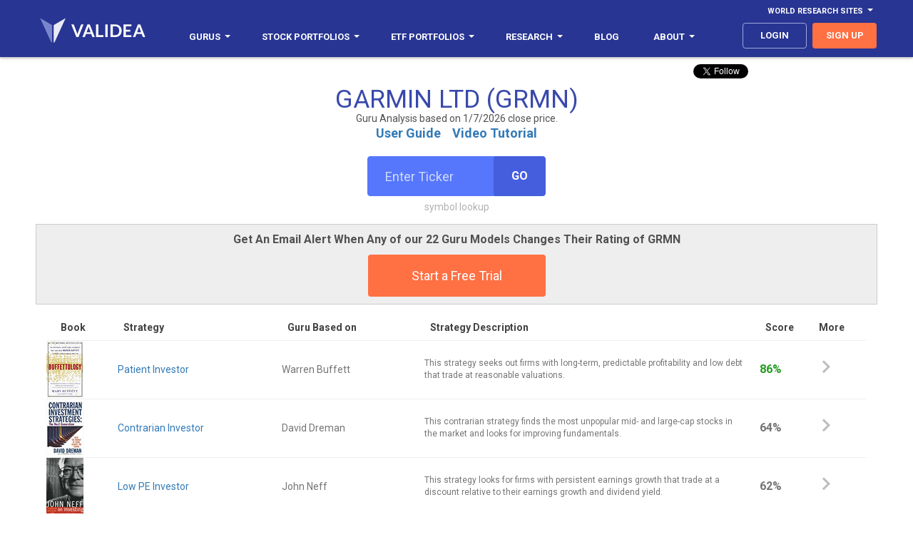

--- FILE ---
content_type: text/html
request_url: https://www.validea.com/guru-analysis/grmn
body_size: 13654
content:

<!DOCTYPE html>
<html>
<head>
    <meta charset="utf-8" />
    <meta name="viewport" content="width=device-width, initial-scale=1.0, user-scalable=no">
	<meta http-equiv="content-language" content="en-us"> 
    <title>Validea: Guru Stock Analysis - GARMIN LTD (GRMN)</title>
    <link href='https://fonts.googleapis.com/css?family=Roboto:100,300,400,700,400italic' rel='stylesheet' type='text/css'>
    <meta name="description" content="Analysis of GARMIN LTD using the proven strategies of Wall Street Legends like Peter Lynch, Warren Buffett, Benjamin Graham and Joel Greenblatt.">
	<meta property="og:url" content="http://www.validea.com/guru-analysis/grmn" />
	<meta property="og:type" content="website" />
	<meta property="og:title" content="Guru Stock Analysis - GARMIN LTD" />
	<meta property="og:description" content="Analysis of GARMIN LTD using the proven strategies of Wall Street Legends like Peter Lynch, Warren Buffett, Benjamin Graham and Joel Greenblatt." />
	<meta property="og:image"  content="http://www.validea.com/images/logo-dark-sm.png" />
    <link href="../css/main.css?version=1" rel="stylesheet" />
	
	<link rel="shortcut icon" href="../images/favicon.ico" type="image/icon"> 
	<link rel="icon" href="../images/favicon.ico" type="image/icon"> 
	<script>
	function popup(src, title) {
	window.open(src,title,'WIDTH=500,HEIGHT=500,scrollbars');
	}
	</script>
		<style>
		.tooltip1 {
		 border: solid 1px #e0e0e0;
		 border-radius: 4px;
		 background: #ffffff;
		 color: #000000;
		 width: 200px;
		 font-size: 12px;
		 font-family: Roboto;
		 font-weight: 600;
		 position: absolute;
		 z-index: 9999;
		 padding: 5px 10px 5px 10px;
		 text-align: left;
		 white-space: normal;
		}	
   @media (max-width: 768px) {
    .tooltip1 {
      display: none; } }
  @media (max-width: 992px) {
    .tooltip1 {
      display: none; } }	
	</style>
	
<!-- Global site tag (gtag.js) - Google Ads: 1071853351 -->
<script async src="https://www.googletagmanager.com/gtag/js?id=G-VQC1ZX6524"></script>
<script>
  window.dataLayer = window.dataLayer || [];
  function gtag(){dataLayer.push(arguments);}
  gtag('js', new Date());

  gtag('config', 'G-VQC1ZX6524');
</script> 

</head>
<body class="guru-analysis guru-all">

<header>
    <div class="container">
      <div class="row">
        <div id="navbar-top" class="navbar-top navbar">
          <ul class="nav navbar-nav navbar-right">
            <li class="dropdown yamm nav-link"><a href="#" data-toggle="dropdown" class="navbar-top dropdown-toggle" aria-expanded="false">World Research Sites<b class="caret"></b></a>
              <ul class="dropdown-menu">
                <li class="dropdown">
                  <ul class="menu-content">
                    <li class="top-menu-item"><a class="top-menu-item" href="http://www.validea.com">US</a></li>
					<li class="top-menu-item"><a class="top-menu-item" href="http://ca.validea.com">Canada</a></li>
                  </ul>
                </li>
              </ul>
            </li>
          </ul>
        </div>
      </div>
      <div class="row">
        <div class="navbar yamm">
            <div class="navbar-header">
              <button type="button" data-toggle="collapse" data-target="#navbar-collapse-grid" class="navbar-toggle"><span class="icon-bar"></span><span class="icon-bar"></span><span class="icon-bar"></span></button><a href="/" class="navbar-brand"><span class="logo"></span></a>
            </div>
            <div id="navbar-collapse-grid" class="navbar-collapse collapse">
              <ul class="nav navbar-nav">
                <li class="dropdown yamm nav-link"><a href="/gurus" data-toggle="dropdown" class="dropdown-toggle" aria-expanded="false">Gurus<b class="caret"></b></a>
                  <ul class="dropdown-menu">
                    <li class="dropdown">
                      <ul class="menu-content">
					    <li class="menu-item"><a href="/gurus">All Gurus</a></li>
						<li class="divider"></li>
                        <li class="menu-item"><a href="/warren-buffett">Warren Buffett</a></li>
                        <li class="menu-item"><a href="/benjamin-graham">Benjamin Graham</a></li>
                        <li class="menu-item"><a href="/peter-lynch">Peter Lynch</a></li>
                        <li class="menu-item"><a href="/kenneth-fisher">Kenneth Fisher</a></li>
						
						<li class="menu-item"><a href="/james-oshaughnessy">James O'Shaughnessy</a></li>
						
                        <li class="menu-item"><a href="/martin-zweig">Martin Zweig</a></li>
                        <li class="menu-item"><a href="/joel-greenblatt">Joel Greenblatt</a></li>
                        <li class="menu-item"><a href="/john-neff">John Neff</a></li>
                        <li class="menu-item"><a href="/david-dreman">David Dreman</a></li>
						<li class="menu-item"><a href="/motley-fool">Motley Fool</a></li>
						<li class="menu-item"><a href="/joseph-piotroski">Joseph Piotroski</a></li>
						<li class="menu-item" style="font-size: 13px;font-weight:700;color: #000000;background-color:#e5e5e5;border-bottom: 1px solid #e5e5e5;border-top: 1px solid #e5e5e5">Validea Pro</li>
						<li class="menu-item"><a href="/partha-mohanram">Partha Mohanram</a></li>
						<li class="menu-item"><a href="/pim-van-vliet">Pim van Vliet</a></li>
						<li class="menu-item"><a href="/wesley-gray">Wesley Gray</a></li>
						<li class="menu-item"><a href="/tobias-carlisle">Tobias Carlisle</a></li>
						<li class="menu-item"><a href="/james-p-oshaughnessy">James O'Shaughnessy</a></li>
						<li class="menu-item"><a href="/wayne-thorp">Wayne Thorp</a></li>
						<li class="menu-item"><a href="/patrick-oshaughnessy">Patrick O'Shaughnessy</a></li>
						<li class="menu-item"><a href="/dashan-huang">Dashan Huang</a></li>
						<li class="menu-item"><a href="/meb-faber">Meb Faber</a></li>
                      </ul>
                    </li>
                  </ul>
                </li>
                <li class="dropdown yamm nav-link"><a href="/portfolios" data-toggle="dropdown" class="dropdown-toggle" aria-expanded="false"><span class="hidden-mdnew hidden-smnew">Stock Portfolios</span><span class="hidden-lgnew hidden-xsnew">Portfolios</span><b class="caret"></b></a>
                  <ul class="dropdown-menu">
                    <li class="dropdown">
                      <ul class="menu-content">
					    <li class="menu-item"><a href="/portfolios">All Stock Portfolios</a></li>
						<li class="divider"></li>
						
                        <li class="menu-item"><a href="/small-cap-growth-investor-portfolio/motley-fool">Small-Cap Growth - Motley Fool</a></li>
						<li class="menu-item"><a href="/value-investor-portfolio/benjamin-graham">Value - Benjamin Graham</a></li>
						<li class="menu-item"><a href="/growth-investor-portfolio/martin-zweig">Growth - Martin Zweig</a></li>
						<li class="menu-item"><a href="/p-e-growth-investor-portfolio/peter-lynch">P/E/Growth - Peter Lynch</a></li>
						<li class="menu-item"><a href="/price-sales-investor-portfolio/kenneth-fisher">Price/Sales - Kenneth Fisher</a></li>
						<li class="menu-item"><a href="/low-pe-investor-portfolio/john-neff">Low P/E - John Neff</a></li>
						<li class="menu-item"><a href="/growth-value-investor-portfolio/james-oshaughnessy">Growth/Value - James O'Shaughnessy</a></li>
						<li class="menu-item"><a href="/patient-investor-portfolio/warren-buffett">Patient - Warren Buffett</a></li>
						<li class="menu-item"><a href="/book-market-investor-portfolio/joseph-piotroski">Book/Market - Joseph Piotroski</a></li>
						<li class="menu-item"><a href="/contrarian-investor-portfolio/david-dreman">Contrarian - David Dreman</a></li>
						<li class="menu-item"><a href="/earnings-yield-investor-portfolio/joel-greenblatt">Earnings Yield - Joel Greenblatt</a></li>
												<li class="menu-item"><a href="/momentum-investor-portfolio">Momentum</a></li>
						<li class="menu-item"><a href="/top-five-gurus-portfolio">Top Five Gurus</a></li>
						<li class="menu-item"><a href="/validea-hot-list-portfolio">Validea Hot List</a></li>
						<li class="menu-item" style="font-size: 13px;font-weight:700;color: #000000;background-color:#e5e5e5;border-bottom: 1px solid #e5e5e5;border-top: 1px solid #e5e5e5">Validea Pro</li>
						<li class="menu-item"><a href="/p-b-growth-investor-portfolio/partha-mohanram">P/B Growth - Partha Mohanram</a></li>
						<li class="menu-item"><a href="/twin-momentum-investor-portfolio/dashan-huang">Twin Momentum - Dashan Huang</a></li>
						<li class="menu-item"><a href="/value-composite-investor-portfolio/james-oshaughnessy">Value Composite - James O'Shaughnessy</a></li>
						<li class="menu-item"><a href="/multi-factor-investor-portfolio/pim-van-vliet">Multi-Factor - Pim van Vliet</a></li>
						<li class="menu-item"><a href="/millennial-investor-portfolio/patrick-oshaughnessy">Millennial - Patrick O'Shaughnessy</a></li>
						<li class="menu-item"><a href="/earnings-revision-investor-portfolio/wayne-thorp">Earnings Revision - Wayne Thorp</a></li>
						<li class="menu-item"><a href="/quantitative-momentum-investor-portfolio/wesley-gray">Quantitative Momentum - Wesley Gray</a></li>
						<li class="menu-item"><a href="/shareholder-yield-investor-portfolio/meb-faber">Shareholder Yield - Meb Faber</a></li>
						<li class="menu-item"><a href="/acquirers-multiple-investor-portfolio/tobias-carlisle">Acquirer's Multiple - Tobias Carlisle</a></li>
						<li class="menu-item"><a href="/private-equity-investor-portfolio">Private Equity</a></li>
						<li class="divider"></li>
						<li class="menu-item"><a href="/pro-portfolios">Industry and Country Portfolios</a></li>
                      </ul>
                    </li>
                  </ul>
                </li>
				<li class="dropdown yamm nav-link"><a href="/portfolios" data-toggle="dropdown" class="dropdown-toggle" aria-expanded="false"><span class="hidden-mdnew">ETF Portfolios</span><span class="hidden-lgnew hidden-xsnew hidden-smnew">ETFs</span><b class="caret"></b></a>
                  <ul class="dropdown-menu">
                    <li class="dropdown">
                      <ul class="menu-content">
						<li class="menu-item"><a href="/etf-model-portfolios">All ETF Portfolios</a></li>
						<li class="menu-item"><a href="/risk-managed-etf-portfolios">Risk Managed ETF Portfolios</a></li>
						<li class="menu-item"><a href="/sector-rotation-etf-portfolios">Sector Rotation ETF Portfolios</a></li>
						<li class="menu-item"><a href="/factor-rotation-etf-portfolios">Factor Rotation ETF Portfolios</a></li>
						<li class="divider"></li>
						<li class="menu-item"><a href="/generalized-protective-momentum-portfolio">Generalized Protective Momentum</a></li>
                        <li class="menu-item"><a href="/protective-asset-allocation-portfolio">Protective Asset Allocation</a></li>
						<li class="menu-item"><a href="/robust-asset-allocation-portfolio">Robust Asset Allocation</a></li>
						<li class="menu-item"><a href="/permanent-portfolio">Permanent Portfolio</a></li>
						<li class="menu-item"><a href="/modified-permanent-portfolio">Modified Permanent Portfolio</a></li>
						<li class="menu-item"><a href="/all-weather-portfolio">All Weather Portfolio</a></li>
						<li class="menu-item"><a href="/modified-all-weather-portfolio">Modified All Weather Portfolio</a></li>
						
						<li class="menu-item" style="font-size: 13px;font-weight:700;color: #000000;background-color:#e5e5e5;border-bottom: 1px solid #e5e5e5;border-top: 1px solid #e5e5e5">Validea Pro</li>
                        <li class="menu-item"><a href="/factor-rotation-value-portfolio">Factor Rotation - Value</a></li>
                        <li class="menu-item"><a href="/factor-rotation-momentum-portfolio">Factor Rotation - Momentum</a></li>
						<li class="menu-item"><a href="/factor-rotation-macro-portfolio">Factor Rotation - Macro</a></li>
						<li class="menu-item"><a href="/factor-rotation-composite-portfolio">Factor Rotation - Composite</a></li>
                       <!--<li class="menu-item"><a href="/factor-rotation-value-trend-following-portfolio">Factor Rotation - Value with Trend</a></li>
                        <li class="menu-item"><a href="/factor-rotation-momentum-trend-following-portfolio">Factor Rotation - Momentum with Trend</a></li>
						<li class="menu-item"><a href="/factor-rotation-macro-trend-following-portfolio">Factor Rotation - Macro with Trend</a></li>
						<li class="menu-item"><a href="/factor-rotation-composite-trend-following-portfolio">Factor Rotation - Composite with Trend</a></li>-->
						<li class="divider"></li>
						
                        <li class="menu-item"><a href="/sector-rotation-value-portfolio">Sector Rotation - Value</a></li>
                        <li class="menu-item"><a href="/sector-rotation-momentum-portfolio">Sector Rotation - Momentum</a></li>
						<li class="menu-item"><a href="/sector-rotation-macro-portfolio">Sector Rotation - Macro</a></li>
						<li class="menu-item"><a href="/sector-rotation-composite-portfolio">Sector Rotation - Composite</a></li>
                        <!--<li class="menu-item"><a href="/sector-rotation-value-trend-following-portfolio">Sector Rotation - Value with Trend</a></li>
                        <li class="menu-item"><a href="/sector-rotation-momentum-trend-following-portfolio">Sector Rotation - Momentum with Trend</a></li>
						<li class="menu-item"><a href="/sector-rotation-macro-trend-following-portfolio">Sector Rotation - Macro with Trend</a></li>
						<li class="menu-item"><a href="/sector-rotation-composite-trend-following-portfolio">Sector Rotation - Composite with Trend</a></li>-->
						<li class="divider"></li>
						
                      </ul>
                    </li>
                  </ul>
                </li>
                <li class="dropdown yamm nav-link"><a href="/factor-report" data-toggle="dropdown" class="dropdown-toggle" aria-expanded="false">Research<b class="caret"></b></a>
                  <ul class="dropdown-menu">
                    <li class="dropdown">
                      <ul class="menu-content">
					  <li class="menu-item" style="font-size: 13px;font-weight:700;color: #000000;background-color:#e5e5e5;border-bottom: 1px solid #e5e5e5;border-top: 1px solid #e5e5e5">Stock Research</li>
						<li class="menu-item"><a href="/factor-report">Factor Report</a></li>
						<li class="menu-item"><a href="/guru-analysis">Guru Analysis</a></li>
						<li class="menu-item"><a href="/guru-stock-screener">Guru Stock Screener</a></li>
						<li class="menu-item" style="font-size: 13px;font-weight:700;color: #000000;background-color:#e5e5e5;border-bottom: 1px solid #e5e5e5;border-top: 1px solid #e5e5e5">ETF Research</li>
						<li class="menu-item"><a href="/etf-factor-report">ETF Factor Report</a></li>
						<li class="menu-item"><a href="/etf-factor-screener">ETF Factor Screener</a></li>
						<li class="menu-item" style="font-size: 13px;font-weight:700;color: #000000;background-color:#e5e5e5;border-bottom: 1px solid #e5e5e5;border-top: 1px solid #e5e5e5">Other Tools</li>
						<li class="menu-item"><a href="/myvalidea">Email Alerts</a></li>
						<li class="menu-item"><a href="/trend-following">Trend Following</a></li>
						<li class="menu-item"><a href="/market-valuation">Market Valuation</a></li>
                        <li class="menu-item"><a href="/rating-changes">Guru Rating Changes</a></li>
						<li class="menu-item"><a href="/etf-factor-comparison">Strategy/ETF Matching Tool</a></li>
						<li class="menu-item"><a href="/portfolio-correlation">Portfolio Correlation Tool</a></li>

						
						<li class="menu-item" style="font-size: 13px;font-weight:700;color: #000000;background-color:#e5e5e5;border-bottom: 1px solid #e5e5e5;border-top: 1px solid #e5e5e5">Popular Stock Screens</li>
						<li class="menu-item"><a href="/warren-buffett-stocks">Top Warren Buffett Stocks</a></li>
						<li class="menu-item"><a href="/benjamin-graham-stocks">Top Benjamin Graham Stocks</a></li>
						<li class="menu-item"><a href="/peter-lynch-stocks">Top Peter Lynch Stocks</a></li>  
						<li class="menu-item"><a href="/joel-greenblatt-stocks">Top Joel Greenblatt Magic Formula Stocks</a></li>       
						<li class="menu-item"><a href="/cheapest-stocks-value-factor-composite">Cheapest Value Stocks</a></li>  
						<li class="menu-item" style="font-size: 13px;font-weight:700;color: #000000;background-color:#e5e5e5;border-bottom: 1px solid #e5e5e5;border-top: 1px solid #e5e5e5">Popular ETF Screens</li>
						<li><a href="/cheapest-etfs-value-exposure">Cheapest Value ETFs</a></li>
						<li><a href="/etfs-highest-momentum-exposure">Highest Momentum ETFs</a></li>
						<li><a href="/etfs-highest-quality-exposure">Highest Quality ETFs</a></li>
						<li><a href="/etfs-highest-low-volatility-exposure">Low Volatility ETFs</a></li>  
						<li><a href="/etfs-highest-multi-factor-exposure">Multi-Factor ETFs</a></li> 
                      </ul>
                    </li>
                  </ul>
                </li>				
				<li class="dropdown yamm nav-link"><a href="https://blog.validea.com"><span class="hidden-mdnew">Blog</span></a>
                  <!--<ul class="dropdown-menu">
                    <li class="dropdown">
                      <ul class="menu-content">
					  	<li class="menu-item" style="font-size: 13px;font-weight:700;color: #000000;background-color:#e5e5e5;border-bottom: 1px solid #e5e5e5;border-top: 1px solid #e5e5e5">Guru Investor Blog</li>
						<li class="menu-item"><a href="https://blog.validea.com">Home</a></li>
						<li class="menu-item"><a href="https://blog.validea.com/tag/practical-quant/">Jack Forehand</a></li>
						<li class="menu-item"><a href="https://blog.validea.com/tag/factor-focus/ ">Justin Carbonneau</a></li>
						<li class="menu-item" style="font-size: 13px;font-weight:700;color: #000000;background-color:#e5e5e5;border-bottom: 1px solid #e5e5e5;border-top: 1px solid #e5e5e5">Excess Returns Podcast</li>
						<li class="menu-item"><a href="/excess-returns-podcast">All Episodes</a></li>
						<li class="menu-item"><a href="https://www.youtube.com/excessreturns">YouTube</a></li>
						<li class="menu-item"><a href="https://anchor.fm/excess-returns">Audio Platforms</a></li>
						<li class="menu-item"><a href="https://www.youtube.com/playlist?list=PLOPDD0ChIJDgEfS_sFr7ut36R8AxZJ5l8">Show Us Your Portfolio</a></li>
						<li class="menu-item" style="font-size: 13px;font-weight:700;color: #000000;background-color:#e5e5e5;border-bottom: 1px solid #e5e5e5;border-top: 1px solid #e5e5e5">Two Quants and a Financial Planner Podcast</li>
						<li class="menu-item"><a href="/financial-planning-podcast">All Episodes</a></li>
						<li class="menu-item"><a href="https://www.youtube.com/playlist?list=PLOPDD0ChIJDgaT3olOffHXAllRwrxQuyV">YouTube</a></li>
						<li class="menu-item"><a href="https://anchor.fm/education-financial-plan">Audio Platforms</a></li>
                      </ul>
                    </li>
                  </ul>-->
				</li>
				<!--<li class="dropdown yamm nav-link mobile-show"><a href="/excess-returns-podcast">Excess Returns Podcast</a></li>-->
                <li class="dropdown yamm nav-link hidden-nbsnew"><a href="/about-us" data-toggle="dropdown" class="dropdown-toggle" aria-expanded="false">About<b class="caret"></b></a>
                  <ul class="dropdown-menu">
                    <li class="dropdown">
                      <ul class="menu-content">
						<li class="menu-item"><a href="/about-us">The Validea Story</a></li>
						<li class="menu-item"><a href="/multimedia">In The Media</a></li>
						<li class="menu-item"><a href="/videos">Webinars</a></li>
						<li class="menu-item"><a href="/videos/model-portfolios">Instructional Videos</a></li>
						<li class="menu-item"><a href="https://www.youtube.com/valideavids">YouTube Channel</a></li>
						<li class="menu-item"><a href="/contact">Contact Us</a></li>
                      </ul>
                    </li>
                  </ul>
                </li>
				<li class="dropdown yamm nav-link mobile-show"><a href="/about-us" data-toggle="dropdown" class="dropdown-toggle" aria-expanded="false">About<b class="caret"></b></a>
                  <ul class="dropdown-menu">
                    <li class="dropdown">
                      <ul class="menu-content">
						<li class="menu-item"><a href="/about-us">The Validea Story</a></li>
						<li class="menu-item"><a href="/multimedia">In The Media</a></li>
						<li class="menu-item"><a href="/videos">Webinars</a></li>
						<li class="menu-item"><a href="/videos/model-portfolios">Instructional Videos</a></li>
						<li class="menu-item"><a href="https://www.youtube.com/valideavids">YouTube Channel</a></li>
						<li class="menu-item"><a href="/contact">Contact Us</a></li>
                      </ul>
                    </li>
                  </ul>
                </li>
              </ul>
              <ul class="nav navbar-nav navbar-right">
				
			    <li><a class="nav-link btn login" href="/login">login</a></li>
				
                <li><a class="nav-link btn signup" href="/signup">sign up</a></li>
				
              </ul>
            </div>
          </div>
        </div>
      </div>
  </header>
  <div class="hero clearfix">
    <div class="container">
	
<script>window.twttr = (function(d, s, id) {
  var js, fjs = d.getElementsByTagName(s)[0],
    t = window.twttr || {};
  if (d.getElementById(id)) return t;
  js = d.createElement(s);
  js.id = id;
  js.src = "https://platform.twitter.com/widgets.js";
  fjs.parentNode.insertBefore(js, fjs);

  t._e = [];
  t.ready = function(f) {
    t._e.push(f);
  };

  return t;
}(document, "script", "twitter-wjs"));</script>
<script src="https://apis.google.com/js/platform.js"></script>
<div class="socialshare">
			<div style="position:absolute;right:0;">
				<div class="col-sm-6 col-md-6" style="width:150px;text-align:center;vertical-align:top;padding-left:1px;padding-right:1px;"><a class="twitter-follow-button" href="https://twitter.com/guruinvestor" data-show-screen-name="false" data-show-count="false">Follow</a>&nbsp;&nbsp;&nbsp;</div>
				<div class="col-sm-6 col-md-6 hidden-xs hidden-sm" style="width:125px;text-align:center;vertical-align:top;;padding-left:1px;padding-right:1px;"><div class="g-ytsubscribe" data-channelid="UCPYvx_y92dvI1PSdiho0ALw" data-layout="default" data-count="hidden"></div></div>
			</div>
</div>

			<h1 style="padding-bottom:0px;margin-bottom:0px;">GARMIN LTD (GRMN)</h1>
			<h5 style="margin-top:0px;padding-top:0px;padding-bottom:0px;margin-bottom:0px;text-align:center">Guru Analysis based on 1/7/2026 close price.</h5>
			
		<p class="guru-description" style="padding-top:0px;margin-top:0px;padding-bottom:20px;"><a href="/aboutus/guruanalysisuserguide.pdf" target="_new"><b>User Guide</b></a>&nbsp;&nbsp;&nbsp;&nbsp;<a href="https://youtu.be/i0-P_Nyd6Tk" target="_new"><b>Video Tutorial</b></a></p>
      <div class="ticker-box" style="padding-bottom:0px;">
        <form id=form1 name=form1 method="post" action="/processing/formsubmit.asp">
	    <input type="hidden" name="pagebase" value="/guru-analysis">
		<div class="input-group">
          <input class="form-control ticker-input" id="ticker-input" name="ticker" placeholder="Enter Ticker" type="text">
          <span class="input-group-btn">
              <button class="btn btn-default" type="submit">Go</button>
          </span>
        </div>
		</form>
        <p class="error hidden">Invalid Ticker</p>
        <a href="javascript:popup('/symbol-lookup','Symbol Lookup');" class="symbol-lookup">symbol lookup</a>
      </div>
    </div>
  </div>
	
	   <div class="container" style="margin-top:20px;text-align:center;border: 1px solid #cccccc;padding:10px;background:#eeeeee;">
			<p style="font-size:16px;font-weight:600;">Get An Email Alert When Any of our 22 Guru Models Changes Their Rating of GRMN</p>
			<a class="btn primary-CTA" href="/signup">Start a Free Trial</a>
		</div>
		

 <section class="lowspace">
  	
		        <form id=form2 name=form2 method="post" action="/processing/formsubmit.asp">
				<input type="hidden" name="pagebase" value="/guru-analysis-detail">
				<input type="hidden" name="ticker" value="grmn">
				<input type="hidden" name="portfolioid" value="2">
			  <div class="container">
			  <table class="table guru-table clickable-rows">
				<thead>
					<tr class="first">
						<th class="hidden-xs" style="width:100px;">Book</th>
						<th class="hidden-xs" style="width:230px">Strategy</th>
						<th style="width:200px;">Guru Based on</th>
						<th class="hidden-xs hidden-sm hidden-md">Strategy Description</th>
						<th style="width:75px;"><span onmouseover="showtooltip('gatooltip');" onmouseout="hidetooltip('gatooltip');">Score</span><div id="gatooltip" class="hidden"><div class="tooltip1">Scores above 90% typically indicate strong interest. Scores above 70%-80% typically indicate some interest.</div></div></th>
						<th style="width:75px;">More</th>
					</tr>
				</thead>
				<tbody id="tableBody" style="cursor: pointer;">
				  
				  <tr class="clickablerow" data-url="javascript:document.form2.portfolioid.value=5;document.form2.submit()">
					  <td class="hidden-xs"><img src="../images/book-covers/Buffettologyverysmall.jpg" alt="Buffettology"></td>
					  <td class="hidden-xs" style="font-size:14px;"><a href="javascript:document.form2.submit()" onclick="document.form2.portfolioid.value=5">Patient Investor</a></td>
					  <td style="font-size:14px;">Warren Buffett</td>
					  <td class="hidden-xs hidden-sm hidden-md" style="font-size:12px;white-space:normal;">This strategy seeks out firms with long-term, predictable profitability and low debt that trade at reasonable valuations.</td>
					  <td style="font-weight:600;" class=" positive ">86%</td>
					  <td class="arrow"><span class="icon-ic_chevron_right_48px"></span></td>
				  </tr>
				  
				  <tr class="clickablerow" data-url="javascript:document.form2.portfolioid.value=8;document.form2.submit()">
					  <td class="hidden-xs"><img src="../images/book-covers/ContrarianInvestmentStrategiesverysmall.jpg" alt="Contrarian Investment Strategies"></td>
					  <td class="hidden-xs" style="font-size:14px;"><a href="javascript:document.form2.submit()" onclick="document.form2.portfolioid.value=8">Contrarian Investor</a></td>
					  <td style="font-size:14px;">David Dreman</td>
					  <td class="hidden-xs hidden-sm hidden-md" style="font-size:12px;white-space:normal;">This contrarian strategy finds the most unpopular mid- and large-cap stocks in the market and looks for improving fundamentals.</td>
					  <td style="font-weight:600;" class="">64%</td>
					  <td class="arrow"><span class="icon-ic_chevron_right_48px"></span></td>
				  </tr>
				  
				  <tr class="clickablerow" data-url="javascript:document.form2.portfolioid.value=6;document.form2.submit()">
					  <td class="hidden-xs"><img src="../images/book-covers/JohnNeffonInvestingverysmall.jpg" alt="John Neff on Investing"></td>
					  <td class="hidden-xs" style="font-size:14px;"><a href="javascript:document.form2.submit()" onclick="document.form2.portfolioid.value=6">Low PE Investor</a></td>
					  <td style="font-size:14px;">John Neff</td>
					  <td class="hidden-xs hidden-sm hidden-md" style="font-size:12px;white-space:normal;">This strategy looks for firms with persistent earnings growth that trade at a discount relative to their earnings growth and dividend yield.</td>
					  <td style="font-weight:600;" class="">62%</td>
					  <td class="arrow"><span class="icon-ic_chevron_right_48px"></span></td>
				  </tr>
				  
				  <tr class="clickablerow" data-url="javascript:document.form2.portfolioid.value=14;document.form2.submit()">
					  <td class="hidden-xs"><img src="../images/book-covers/TheIntelligentInvestorverysmall.jpg" alt="The Intelligent Investor"></td>
					  <td class="hidden-xs" style="font-size:14px;"><a href="javascript:document.form2.submit()" onclick="document.form2.portfolioid.value=14">Value Investor</a></td>
					  <td style="font-size:14px;">Benjamin Graham</td>
					  <td class="hidden-xs hidden-sm hidden-md" style="font-size:12px;white-space:normal;">This deep value methodology screens for stocks that have low P/B and P/E ratios, along with low debt and solid long-term earnings growth.</td>
					  <td style="font-weight:600;" class="">57%</td>
					  <td class="arrow"><span class="icon-ic_chevron_right_48px"></span></td>
				  </tr>
				  
				  <tr class="clickablerow" data-url="javascript:document.form2.portfolioid.value=4;document.form2.submit()">
					  <td class="hidden-xs"><img src="../images/book-covers/WinningonWallStreetverysmall.jpg" alt="Winning on Wall Street"></td>
					  <td class="hidden-xs" style="font-size:14px;"><a href="javascript:document.form2.submit()" onclick="document.form2.portfolioid.value=4">Growth Investor</a></td>
					  <td style="font-size:14px;">Martin Zweig</td>
					  <td class="hidden-xs hidden-sm hidden-md" style="font-size:12px;white-space:normal;">This strategy looks for growth stocks with persistent accelerating earnings and sales growth, reasonable valuations and low debt.</td>
					  <td style="font-weight:600;" class="">54%</td>
					  <td class="arrow"><span class="icon-ic_chevron_right_48px"></span></td>
				  </tr>
				  
				  <tr class="clickablerow" data-url="javascript:document.form2.portfolioid.value=7;document.form2.submit()">
					  <td class="hidden-xs"><img src="../images/book-covers/WhatWorksonWallStreetverysmall.jpg" alt="What Works on Wall Street"></td>
					  <td class="hidden-xs" style="font-size:14px;"><a href="javascript:document.form2.submit()" onclick="document.form2.portfolioid.value=7">Growth/Value Investor</a></td>
					  <td style="font-size:14px;">James P. O'Shaughnessy</td>
					  <td class="hidden-xs hidden-sm hidden-md" style="font-size:12px;white-space:normal;">This two strategy approach offers a large-cap value model and a growth approach that looks for persistent earnings growth and strong relative strength.</td>
					  <td style="font-weight:600;" class="">40%</td>
					  <td class="arrow"><span class="icon-ic_chevron_right_48px"></span></td>
				  </tr>
				  
				  <tr class="clickablerow" data-url="javascript:document.form2.portfolioid.value=9;document.form2.submit()">
					  <td class="hidden-xs"><img src="../images/book-covers/TheMotleyFoolInvestmentGuideverysmall.jpg" alt="The Motley Fool Investment Guide"></td>
					  <td class="hidden-xs" style="font-size:14px;"><a href="javascript:document.form2.submit()" onclick="document.form2.portfolioid.value=9">Small-Cap Growth Investor</a></td>
					  <td style="font-size:14px;">Motley Fool</td>
					  <td class="hidden-xs hidden-sm hidden-md" style="font-size:12px;white-space:normal;">This strategy looks for small cap growth stocks with solid fundamentals and strong price performance.</td>
					  <td style="font-weight:600;" class="">35%</td>
					  <td class="arrow"><span class="icon-ic_chevron_right_48px"></span></td>
				  </tr>
				  
				  <tr class="clickablerow" data-url="javascript:document.form2.portfolioid.value=10;document.form2.submit()">
					  <td class="hidden-xs"><img src="../images/book-covers/SuperStocksverysmall.jpg" alt="Super Stocks"></td>
					  <td class="hidden-xs" style="font-size:14px;"><a href="javascript:document.form2.submit()" onclick="document.form2.portfolioid.value=10">Price/Sales Investor</a></td>
					  <td style="font-size:14px;">Kenneth Fisher</td>
					  <td class="hidden-xs hidden-sm hidden-md" style="font-size:12px;white-space:normal;">This value strategy rewards stocks with low P/S ratios, long-term profit growth, strong free cash flow and consistent profit margins.</td>
					  <td style="font-weight:600;" class="negative">30%</td>
					  <td class="arrow"><span class="icon-ic_chevron_right_48px"></span></td>
				  </tr>
				  
				  <tr class="clickablerow" data-url="javascript:document.form2.portfolioid.value=3;document.form2.submit()">
					  <td class="hidden-xs"><img src="../images/logonowords.png" alt=""></td>
					  <td class="hidden-xs" style="font-size:14px;"><a href="javascript:document.form2.submit()" onclick="document.form2.portfolioid.value=3">Momentum Investor</a></td>
					  <td style="font-size:14px;">Validea</td>
					  <td class="hidden-xs hidden-sm hidden-md" style="font-size:12px;white-space:normal;">This momentum strategy looks for companies with strong price momentum and EPS growth that is coupled with high return on equity and falling debt.</td>
					  <td style="font-weight:600;" class="negative">21%</td>
					  <td class="arrow"><span class="icon-ic_chevron_right_48px"></span></td>
				  </tr>
				  
				  <tr class="clickablerow" data-url="javascript:document.form2.portfolioid.value=2;document.form2.submit()">
					  <td class="hidden-xs"><img src="../images/book-covers/OneUpOnWallStreetverysmall.jpg" alt="One Up On Wall Street"></td>
					  <td class="hidden-xs" style="font-size:14px;"><a href="javascript:document.form2.submit()" onclick="document.form2.portfolioid.value=2">P/E/Growth Investor</a></td>
					  <td style="font-size:14px;">Peter Lynch</td>
					  <td class="hidden-xs hidden-sm hidden-md" style="font-size:12px;white-space:normal;">This strategy looks for stocks trading at a reasonable price relative to earnings growth that also possess strong balance sheets.</td>
					  <td style="font-weight:600;" class="negative">0%</td>
					  <td class="arrow"><span class="icon-ic_chevron_right_48px"></span></td>
				  </tr>
				  
				  <tr class="clickablerow" data-url="javascript:document.form2.portfolioid.value=16;document.form2.submit()">
					  <td class="hidden-xs"><img src="../images/book-covers/ValueInvestingverysmall.jpg" alt="Value Investing"></td>
					  <td class="hidden-xs" style="font-size:14px;"><a href="javascript:document.form2.submit()" onclick="document.form2.portfolioid.value=16">Book/Market Investor</a></td>
					  <td style="font-size:14px;">Joseph Piotroski</td>
					  <td class="hidden-xs hidden-sm hidden-md" style="font-size:12px;white-space:normal;">This value-quant strategy screens for high book-to-market stocks, and then separates out financially sound firms by looking at a host of improving financial criteria.</td>
					  <td style="font-weight:600;" class="negative">0%</td>
					  <td class="arrow"><span class="icon-ic_chevron_right_48px"></span></td>
				  </tr>
				  
				  <tr class="clickablerow" data-url="javascript:document.form2.portfolioid.value=22;document.form2.submit()">
					  <td class="hidden-xs"><img src="../images/book-covers/TheLittleBookThatBeatstheMarketverysmall.jpg" alt="The Little Book That Beats the Market"></td>
					  <td class="hidden-xs" style="font-size:14px;"><a href="javascript:document.form2.submit()" onclick="document.form2.portfolioid.value=22">Earnings Yield Investor</a></td>
					  <td style="font-size:14px;">Joel Greenblatt</td>
					  <td class="hidden-xs hidden-sm hidden-md" style="font-size:12px;white-space:normal;">This value model looks for companies with high return on capital and earnings yields.</td>
					  <td style="font-weight:600;" class="negative">0%</td>
					  <td class="arrow"><span class="icon-ic_chevron_right_48px"></span></td>
				  </tr>
				  
					</tbody>
				  </table>
				</div>
				</form>
		
</section>
      <script>
function verifyRequired() {

  if (document.icpsignup["fields_email"].value == "") {

    document.icpsignup["fields_email"].focus();

    alert("Please enter an email address!");

    return false;

  }

 

 

return true;

}
</script>
<footer>
  <div class="footer-contact">
    <div class="container">
      <div class="wrapper">
	  	  <form method=post id=icpsignup action="/processing/icontactform.asp" name="icpsignup" class="subscribe-email-form" accept-charset="UTF-8" onsubmit="return verifyRequired();" >
		  <p>Sign Up For Our Free Weekly Email Newsletter</p>
			<div class="input-group">
				<input class="form-control subscribe-input" id="fields_email" name="fields_email" placeholder="Enter your email" type="text">
				<span class="input-group-btn">
					<button class="btn btn-primary" type="submit">Sign Up</button>
				</span>
			</div>
			<span class="help-block">
				<span class="field-validation-valid" data-valmsg-for="EmailAddress" data-valmsg-replace="true"></span>
			</span>
		  </form>
      </div>
    </div>
  </div>
  <div class="container">
    <div class="wrapper">
      <nav>
	  	<dl class="about hidden-xs hidden-sm">
			<dt><a>Popular Stock Screens</a></dt>
			<dd><a href="/shareholder-yield">High Shareholder Yield Stocks</a></dd>
			<dd><a href="/dividend-aristocrats">Dividend Aristocrats 2026</a></dd> 
			<dd><a href="/joseph-piotroski-high-f-score-stocks">High Piotroski F Score Stocks</a></dd>
			<dd><a href="/partha-mohanram-high-g-score-stocks">High Mohanram G Score Stocks</a></dd>
			<dd><a href="/high-insider-ownership-stocks">High Insider Ownership Stocks</a></dd>
			<dd><a href="/top-sp-500-stocks">Top S&P 500 Stocks</a></dd>
			<dd><a href="/top-nasdaq-100-stocks">Top NASDAQ 100 Stocks</a></dd>
			<dd><a href="/top-dow-jones-industrial-stocks">Top Dow Jones Industrial Stocks</a></dd>
			<dd><a href="/top-russell-2000-stocks">Top Russell 2000 Stocks</a></dd>
			<dd><a href="/top-technology-stocks">Top Technology Stocks</a></dd>
			<dd><a href="/top-financial-stocks">Top Financial Stocks</a></dd>
			<dd><a href="/top-healthcare-stocks">Top Healthcare Stocks</a></dd>
			<dd><a href="/top-energy-stocks">Top Energy Stocks</a></dd>
			<dd><a href="/recession-proof-stocks">Recession Proof Stocks</a></dd>
			<dd><a href="/top-ai-stocks">Top AI Stocks</a></dd>
			<dd><a href="/high-free-cash-flow-yield-stocks">High Free Cash Flow Yield Stocks</a></dd>
			<dd><a href="/high-fundamental-momentum-stocks">High Fundamental Momentum Stocks</a></dd>
			<dd><a href="/high-twin-momentum-stocks">Twin Momentum Stocks</a></dd>
			<dd><a href="/technology-dividend-aristocrats">Technology Dividend Aristocrats</a></dd>
			<dd><a href="/berkshire-hathaway-holdings">Top Berkshire Hathaway Holdings</a></dd>
        </dl>
		<dl class="about">
			<dt><a>Popular Stock Screens</a></dt>
			<dd><a href="/warren-buffett-stocks">Top Warren Buffett Stocks</a></dd>
			<dd><a href="/benjamin-graham-stocks">Top Benjamin Graham Stocks</a></dd>
		    <dd><a href="/peter-lynch-stocks">Top Peter Lynch Stocks</a></dd>
			<dd><a href="/joel-greenblatt-stocks">Top Joel Greenblatt Magic Formula Stocks</a></dd>
			 <dd><a href="/highest-factor-exposure-rank">Highest Multi-Factor Scoring Stocks</a></dd>
            <dd><a href="/cheapest-stocks-value-factor-composite">Cheapest Value Stocks</a></dd>
			<dd><a href="/cheapest-stocks-small-cap-value">Cheapest Small-Cap Value Stocks</a></dd>
			<dd><a href="/high-momentum-factor-stocks">High Momentum Stocks</a></dd>  
			<dd><a href="/highest-quality-factor-composite-stocks">Highest Quality Stocks</a></dd>       
			<dd><a href="/quality-large-cap-growth-stocks">Highest Quality Large-Cap Growth Stocks</a></dd>  
			<dd><a href="/wide-moat-stocks-buffett">Wide Moat Stocks</a></dd> 
			<dd><a href="/low-volatility-factor-stocks">Low Volatility Stocks</a></dd>
			<dd><a href="/magnificent-seven-stocks">Magnificent Seven Stocks</a></dd>
			<dd><a href="/top-chip-stocks">Top Chip Stocks</a></dd>
			<dd><a href="/high-earnings-yield-stocks">High Earnings Yield Stocks</a></dd>
			<dd><a href="/dividend-growth-stocks">Dividend Growth Stocks</a></dd>
			<dd><a href="/widely-followed-stocks">Widely Followed Stocks</a></dd>
			<dd><a href="/positive-earnings-revision-stocks">Positive Earnings Revision Stocks</a></dd>
			<dd><a href="/dividend-kings">Dividend Kings</a></dd>


        </dl>
		<dl class="about hidden-xs hidden-sm">
			<dt><a>Most Popular Stocks</a></dt>
            <dd><a href="/factor-report/aapl">Apple Inc (AAPL)</a></dd>
			<dd><a href="/factor-report/amzn">Amazon.com Inc (AMZN)</a></dd>  
			<dd><a href="/factor-report/xom">Exxon Mobil Corp (XOM)</a></dd>
			<dd><a href="/factor-report/nvda">Nvidia (NVDA)</a></dd>
			<dd><a href="/factor-report/brk.a">Berkshire Hathaway (BRK.A)</a></dd>
			<dd><a href="/factor-report/ma">Mastercard Inc (MA)</a></dd>       
			<dd><a href="/factor-report/msft">Microsoft Corporation (MSFT)</a></dd>
			<dd><a href="/factor-report/meta">Meta Platforms Inc (META)</a></dd>
			<dd><a href="/factor-report/googl">Alphabet Inc (GOOGL)</a></dd>
			<dd><a href="/factor-report/nflx">Netflix Inc (NFLX)</a></dd>  
			<dd><a href="/factor-report/v">Visa Inc (V)</a></dd>       
			<dd><a href="/factor-report/bby">Best Buy Inc (BBY)</a></dd>
			<dd><a href="/factor-report/amd">Advanced Micro Devices Inc (AMD)</a></dd>
			<dd><a href="/factor-report/tsla">Tesla (TSLA)</a></dd>
			<dd><a href="/factor-report/jpm">JP Morgan (JPM)</a></dd>
        </dl>
		<dl class="about">
			<dt><a>Popular ETF Screens</a></dt>
			 <dd><a href="/cheapest-etfs-value-exposure">Cheapest Value ETFs</a></dd>
             <dd><a href="/etfs-highest-momentum-exposure">Highest Momentum ETFs</a></dd>
			 <dd><a href="/etfs-highest-quality-exposure">Highest Quality ETFs</a></dd>
			 <dd><a href="/etfs-highest-low-volatility-exposure">Low Volatility ETFs</a></dd>  
			<dd><a href="/high-active-share-value-etfs">High Active Share Value ETFs</a></dd>       
			<dd><a href="/high-active-share-momentum-etfs">High Active Share Momentum ETFs</a></dd> 
			<dd><a href="/high-quality-value-etfs">High Quality Value ETFs</a></dd> 
			<dd><a href="/high-momentum-value-etfs">High Momentum Value ETFs</a></dd> 
			<dd><a href="/high-fundamental-momentum-etfs">High Fundamental Momentum ETFs</a></dd>
			<dd><a href="/etfs-highest-multi-factor-exposure">Multi-Factor ETFs</a></dd> 
			<dd><a href="/top-technology-etfs">Top Technology ETFs</a></dd> 
			<dd><a href="/top-financial-etfs">Top Financial ETFs</a></dd> 
			<dd><a href="/top-healthcare-etfs">Top Healthcare ETFs</a></dd> 
			<dd><a href="/top-energy-etfs">Top Energy ETFs</a></dd> 
        </dl>
      </nav>
   <div class="logos">
        <div class="module social hidden-xs">

        <figure>
          <a href="https://twitter.com/GuruInvestor" target="_blank" class="channel-icon twitter" data-event="Social" data-location="Footer" id="link314258">
            <svg viewBox="0 0 122 100" preserveAspectRatio="xMinYMin meet" role="img" aria-label="Follow us on Twitter">
              <path d="M122,11.8l-14.3,13.3c0,1.6-0.2,3-0.2,4.1c-0.5,12.3-1.8,34.4-22.1,54.3C55.1,114.2,6.1,93.8,0,87.7c0,0,22.9,1,35.3-10.4 c0,0-17-2-21.8-17.4h12.2c0,0-21.6-5.3-21.6-24.8c0,0,6.6,2.5,13,3c0,0-19.1-13.8-9.2-32.6c0,0,18.8,24.3,51,25.5 C53.8,16.1,64.5,0,82.8,0c5.4,0,11.5,1.8,16,6.6c4.3-0.7,13.5-1.3,19.8-4.9l0.2,0.3l-11,11.8c0,0,8.7-1.5,14.2-2.3 C121.9,11.5,121.9,11.4,122,11.8z"></path>
            </svg>
          </a>
        </figure>
        </div>
          <figure class="logo">
            <figcaption><a href="/disclaimer">Site Disclaimer</a></figcaption>
          </figure>
		  <div>Fundamental Data Provided by Refinitiv</div>
        </div>
    </div>
  </div>

</footer>

<div class="container" style="font-size:13px;padding-top:20px;">
<a name="disclaimer"></a><b>Performance Disclaimer:</b> Returns presented on Validea.com are model returns and do not represent actual trading. As a result, they do not incorporate any commissions or other trading costs or fees. Model portfolios with inception dates on or after 12/30/2005 include a combination of back tested and live model returns. The back-tested performance results shown are hypothetical and are not the result of real-time management of actual accounts. The back-testing of performance differs from actual account performance because the investment strategy may be adjusted at any time, for any reason and can continue to be changed until desired or better performance results are achieved. Back-tested returns are presented to provide general information regarding how the underlying strategy behind the portfolio performed in our historical testing. A back-tested strategy has the benefit of hindsight and the results do not reflect the impact that material economic or market factors may have had on advisor's decision-making if actual client assets were being managed using this approach. 
The model portfolios offered on Validea are concentrated and as a result they will exhibit high levels of volatility and their performance can be substantially impacted by the performance of individual positions.  
<br><br>
Optimal portfolios presented on Validea.com represent the rebalancing period that has led to the best historical performance for each of our equity models. Each optimal portfolio was determined after the fact with performance information that was not available at portfolio inception. As a result, an investor could not have invested in the 
optimal portfolio since its inception. Optimal portfolios are presented to allow investors to quickly determine the portfolio size and rebalancing period that has performed best for each of our models in our historical testing. 
<br><br>
Both the model portfolio and benchmark returns presented for all equity portfolios on Validea.com are not inclusive of dividends. Returns for our ETF portfolios and trend following system, and the benchmarks they are compared to, are inclusive of dividends.  The S&P 500 is presented as a benchmark because it is the most widely followed benchmark of the overall US market and is most often used by investors for return comparison purposes. As with any investment strategy, there is potential for profit as well as the possibility of loss and investors may incur a loss despite a past history of gains. Past performance does not guarantee future results. Results will vary with economic and market conditions.
<br><br>
Validea.com is a research provider that is owned and operated by The Reese Group, LLC. Validea.com offers model portfolios, screening and stock analysis that is not customized to any individual. 
No information on Validea.com should be construed as investment advice.
</div>

<!-- This site is converting visitors into subscribers and customers with OptinMonster - https://optinmonster.com :: Campaign Title: New Guru Investor Light 2022 --> <script>(function(d,u,ac){var s=d.createElement('script');s.type='text/javascript';s.src='https://a.omappapi.com/app/js/api.min.js';s.async=true;s.dataset.user=u;s.dataset.campaign=ac;d.getElementsByTagName('head')[0].appendChild(s);})(document,14014,'cnz62ru563irg6j3crox');</script> <!-- / https://optinmonster.com -->
<!-- This site is converting visitors into subscribers and customers with OptinMonster - https://optinmonster.com :: Campaign Title: Mobile Display --><div class="hidden-lg hidden-md" id="om-bpxkqq5yuwgnlqqm-holder"></div><script>var bpxkqq5yuwgnlqqm,bpxkqq5yuwgnlqqm_poll=function(){var r=0;return function(n,l){clearInterval(r),r=setInterval(n,l)}}();!function(e,t,n){if(e.getElementById(n)){bpxkqq5yuwgnlqqm_poll(function(){if(window['om_loaded']){if(!bpxkqq5yuwgnlqqm){bpxkqq5yuwgnlqqm=new OptinMonsterApp();return bpxkqq5yuwgnlqqm.init({"u":"14014.268479","staging":0,"dev":0,"beta":0});}}},25);return;}var d=false,o=e.createElement(t);o.id=n,o.src="https://a.optnmstr.com/app/js/api.min.js",o.async=true,o.onload=o.onreadystatechange=function(){if(!d){if(!this.readyState||this.readyState==="loaded"||this.readyState==="complete"){try{d=om_loaded=true;bpxkqq5yuwgnlqqm=new OptinMonsterApp();bpxkqq5yuwgnlqqm.init({"u":"14014.268479","staging":0,"dev":0,"beta":0});o.onload=o.onreadystatechange=null;}catch(t){}}}};(document.getElementsByTagName("head")[0]||document.documentElement).appendChild(o)}(document,"script","omapi-script");</script><!-- / OptinMonster -->

<!-- This site is converting visitors into subscribers and customers with OptinMonster - https://optinmonster.com :: Campaign Title: Cookie Permission --><div id="om-rotopluuhymeobkyzs43-holder"></div><script>var rotopluuhymeobkyzs43,rotopluuhymeobkyzs43_poll=function(){var r=0;return function(n,l){clearInterval(r),r=setInterval(n,l)}}();!function(e,t,n){if(e.getElementById(n)){rotopluuhymeobkyzs43_poll(function(){if(window['om_loaded']){if(!rotopluuhymeobkyzs43){rotopluuhymeobkyzs43=new OptinMonsterApp();return rotopluuhymeobkyzs43.init({"u":"14014.833031","staging":0,"dev":0,"beta":0});}}},25);return;}var d=false,o=e.createElement(t);o.id=n,o.src="https://a.optmstr.com/app/js/api.min.js",o.async=true,o.onload=o.onreadystatechange=function(){if(!d){if(!this.readyState||this.readyState==="loaded"||this.readyState==="complete"){try{d=om_loaded=true;rotopluuhymeobkyzs43=new OptinMonsterApp();rotopluuhymeobkyzs43.init({"u":"14014.833031","staging":0,"dev":0,"beta":0});o.onload=o.onreadystatechange=null;}catch(t){}}}};(document.getElementsByTagName("head")[0]||document.documentElement).appendChild(o)}(document,"script","omapi-script");</script><!-- / OptinMonster -->
<script src="/scripts/min/scripts-min.js"></script>

<script>
		function showtooltip(divid) {
		document.getElementById(divid).className = "";
    }
		function hidetooltip(divid) {
		document.getElementById(divid).className = "hidden";
    }
	</script>
</body>
</html>



--- FILE ---
content_type: text/html; charset=utf-8
request_url: https://accounts.google.com/o/oauth2/postmessageRelay?parent=https%3A%2F%2Fwww.validea.com&jsh=m%3B%2F_%2Fscs%2Fabc-static%2F_%2Fjs%2Fk%3Dgapi.lb.en.OE6tiwO4KJo.O%2Fd%3D1%2Frs%3DAHpOoo_Itz6IAL6GO-n8kgAepm47TBsg1Q%2Fm%3D__features__
body_size: 162
content:
<!DOCTYPE html><html><head><title></title><meta http-equiv="content-type" content="text/html; charset=utf-8"><meta http-equiv="X-UA-Compatible" content="IE=edge"><meta name="viewport" content="width=device-width, initial-scale=1, minimum-scale=1, maximum-scale=1, user-scalable=0"><script src='https://ssl.gstatic.com/accounts/o/2580342461-postmessagerelay.js' nonce="GAeXDvoKZheYB9i94U88Rg"></script></head><body><script type="text/javascript" src="https://apis.google.com/js/rpc:shindig_random.js?onload=init" nonce="GAeXDvoKZheYB9i94U88Rg"></script></body></html>